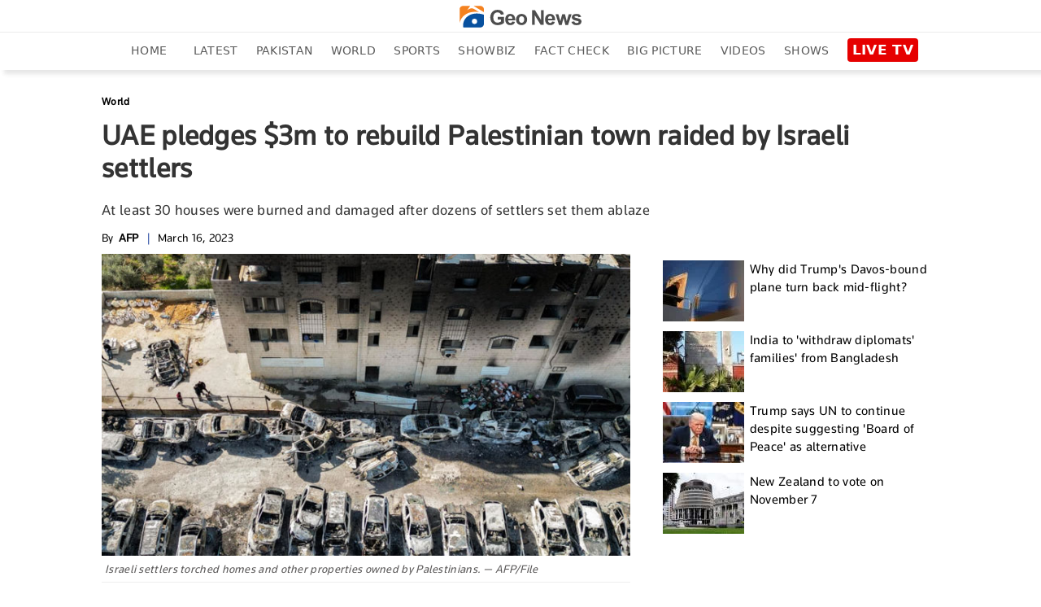

--- FILE ---
content_type: text/html; charset=utf-8
request_url: https://www.google.com/recaptcha/api2/aframe
body_size: 268
content:
<!DOCTYPE HTML><html><head><meta http-equiv="content-type" content="text/html; charset=UTF-8"></head><body><script nonce="u_AE4VfUYioxJ8D23TgDXg">/** Anti-fraud and anti-abuse applications only. See google.com/recaptcha */ try{var clients={'sodar':'https://pagead2.googlesyndication.com/pagead/sodar?'};window.addEventListener("message",function(a){try{if(a.source===window.parent){var b=JSON.parse(a.data);var c=clients[b['id']];if(c){var d=document.createElement('img');d.src=c+b['params']+'&rc='+(localStorage.getItem("rc::a")?sessionStorage.getItem("rc::b"):"");window.document.body.appendChild(d);sessionStorage.setItem("rc::e",parseInt(sessionStorage.getItem("rc::e")||0)+1);localStorage.setItem("rc::h",'1768992058565');}}}catch(b){}});window.parent.postMessage("_grecaptcha_ready", "*");}catch(b){}</script></body></html>

--- FILE ---
content_type: text/html; charset=UTF-8
request_url: https://www.geo.tv/feeds/getEntertainmentVideoStory
body_size: 623
content:
<div class="more-episode laodMoreVideo" data-vr-zone="Live Page">
    <div class="tittle-top">
        <h2><a href="https://www.geo.tv/category/entertainment" target="_blank">RECOMMENDED FOR YOU</a></h2>
    </div>
                <div class="col-xs-12 col-sm-12 col-md-6 col-lg-2 cat-box">
                <div class="cat-list">
                    <a class="open-section" href="https://www.geo.tv/latest/646377-gigi-hadid-zayn-malik-fans-get-shocked-on-baby-khais-transformation"
                       title="Gigi Hadid, Zayn Malik fans get shocked on baby khai's transformation" target="_blank">
                        <div class="image_box"><img alt="Gigi Hadid, Zayn Malik fans get shocked on baby khai's transformation" title="Gigi Hadid, Zayn Malik fans get shocked on baby khai's transformation" src="https://www.geo.tv/assets/uploads/updates/2026-01-21/l_646377_033626_updates.jpg" class="cat-pic-shad"></div>                        <div class="main-heading">
                            <h2 data-vr-headline>
                                Gigi Hadid, Zayn Malik fans get shocked on baby...                            </h2>
                        </div>
                    </a>
                </div>
            </div>
                        <div class="col-xs-12 col-sm-12 col-md-6 col-lg-2 cat-box">
                <div class="cat-list">
                    <a class="open-section" href="https://www.geo.tv/latest/646379-channing-tatum-vows-to-turn-the-gas-up-on-upcoming-magic-mike-live-gig"
                       title="Channing Tatum vows to ‘turn the gas up' on upcoming ‘Magic Mike Live' gig" target="_blank">
                        <div class="image_box"><img alt="Channing Tatum vows to ‘turn the gas up' on upcoming ‘Magic Mike Live' gig" title="Channing Tatum vows to ‘turn the gas up' on upcoming ‘Magic Mike Live' gig" src="https://www.geo.tv/assets/uploads/updates/2026-01-21/l_646379_031124_updates.jpg" class="cat-pic-shad"></div>                        <div class="main-heading">
                            <h2 data-vr-headline>
                                Channing Tatum vows to ‘turn the gas up' on...                            </h2>
                        </div>
                    </a>
                </div>
            </div>
                        <div class="col-xs-12 col-sm-12 col-md-6 col-lg-2 cat-box">
                <div class="cat-list">
                    <a class="open-section" href="https://www.geo.tv/latest/646368-victoria-beckham-shares-light-hearted-post-as-brooklyn-attacks-brand-beckham"
                       title="Victoria Beckham shares light hearted post as Brooklyn attacks 'Brand Beckham'" target="_blank">
                        <div class="image_box"><img alt="Victoria Beckham shares light hearted post as Brooklyn attacks 'Brand Beckham'" title="Victoria Beckham shares light hearted post as Brooklyn attacks 'Brand Beckham'" src="https://www.geo.tv/assets/uploads/updates/2026-01-21/l_646368_030423_updates.jpg" class="cat-pic-shad"></div>                        <div class="main-heading">
                            <h2 data-vr-headline>
                                Victoria Beckham shares light hearted post as...                            </h2>
                        </div>
                    </a>
                </div>
            </div>
                        <div class="col-xs-12 col-sm-12 col-md-6 col-lg-2 cat-box">
                <div class="cat-list">
                    <a class="open-section" href="https://www.geo.tv/latest/646354-melissa-gilbert-breaks-silence-after-timothy-busfield-release-from-jail"
                       title="Melissa Gilbert breaks silence after Timothy Busfield release from jail" target="_blank">
                        <div class="image_box"><img alt="Melissa Gilbert breaks silence after Timothy Busfield release from jail" title="Melissa Gilbert breaks silence after Timothy Busfield release from jail" src="https://www.geo.tv/assets/uploads/updates/2026-01-21/l_646354_030223_updates.jpg" class="cat-pic-shad"></div>                        <div class="main-heading">
                            <h2 data-vr-headline>
                                Melissa Gilbert breaks silence after Timothy...                            </h2>
                        </div>
                    </a>
                </div>
            </div>
                        <div class="col-xs-12 col-sm-12 col-md-6 col-lg-2 cat-box">
                <div class="cat-list">
                    <a class="open-section" href="https://www.geo.tv/latest/646374-karamo-brown-explains-sudden-exit-from-queer-eye-interview"
                       title="Karamo Brown explains sudden exit from ‘Queer Eye' interview" target="_blank">
                        <div class="image_box"><img alt="Karamo Brown explains sudden exit from ‘Queer Eye' interview" title="Karamo Brown explains sudden exit from ‘Queer Eye' interview" src="https://www.geo.tv/assets/uploads/updates/2026-01-21/l_646374_022628_updates.jpg" class="cat-pic-shad"></div>                        <div class="main-heading">
                            <h2 data-vr-headline>
                                Karamo Brown explains sudden exit from ‘Queer...                            </h2>
                        </div>
                    </a>
                </div>
            </div>
                        <div class="col-xs-12 col-sm-12 col-md-6 col-lg-2 cat-box">
                <div class="cat-list">
                    <a class="open-section" href="https://www.geo.tv/latest/646375-prince-harrys-reaction-emerges-after-unexpected-change-amid-trial"
                       title="Prince Harry's reaction emerges after unexpected change amid trial" target="_blank">
                        <div class="image_box"><img alt="Prince Harry's reaction emerges after unexpected change amid trial" title="Prince Harry's reaction emerges after unexpected change amid trial" src="https://www.geo.tv/assets/uploads/updates/2026-01-21/l_646375_023447_updates.jpg" class="cat-pic-shad"></div>                        <div class="main-heading">
                            <h2 data-vr-headline>
                                Prince Harry's reaction emerges after unexpected...                            </h2>
                        </div>
                    </a>
                </div>
            </div>
            </div>